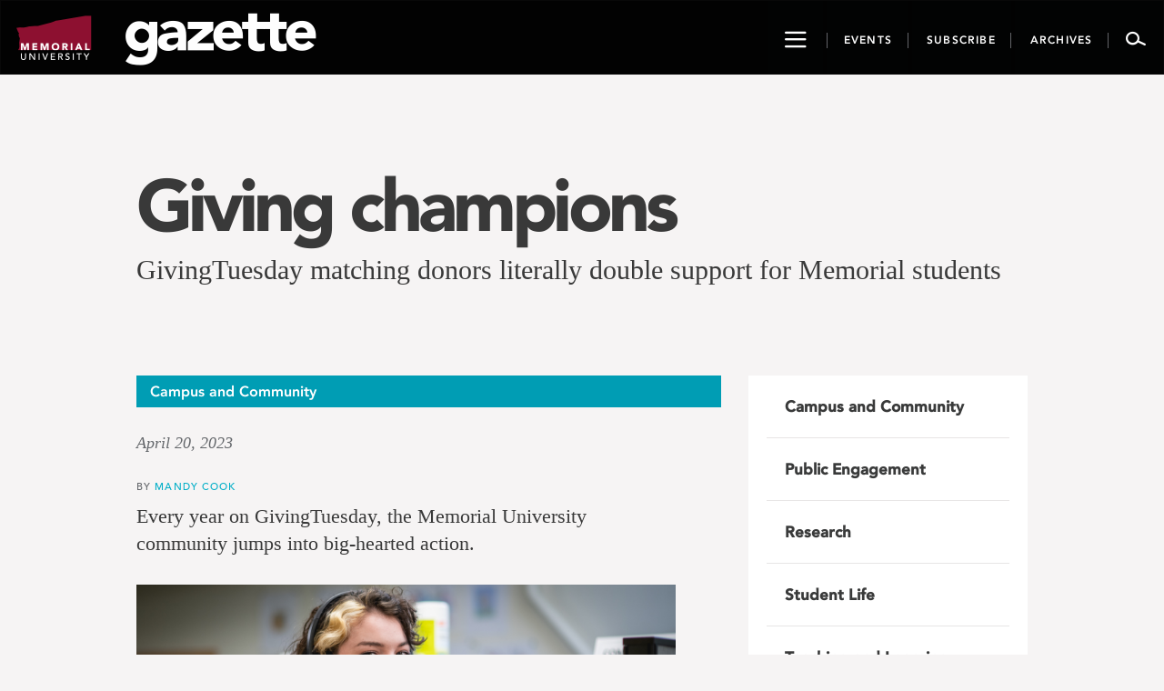

--- FILE ---
content_type: text/css
request_url: https://gazette.mun.ca/wp-content/plugins/gazette-photo-essay/css/style.css?ver=6.8.3
body_size: 447
content:
.photo-essay-item{
background-color:#fff;
   padding-bottom:10px;
    margin-bottom:30px;
}

.photo-essay-caption {

}

.single-post .story-content h3.photo-essay-title{
font-size: 16px;
    text-transform: uppercase;
    display:inline-block;
    margin-right:5px;
    line-height: 14px;
    padding-bottom:0px;
    margin-bottom: 0px;
}
.single-campus-and-community h3.photo-essay-title{
    color: #009db4;
}

.single-public-engagement h3.photo-essay-title{
    color: #35B195;
}

.single-research h3.photo-essay-title{
    color: #1e22aa;
}

.single-student-life h3.photo-essay-title{
    color: #6eaa2d;
}
.single-teaching-and-learning h3.photo-essay-title{
    color: #4178BA;
}
.single-post .story-content p.photo-essay-caption{
    margin-bottom:10px;
    font-size: 14px;
    display:inline;
}

.photo-essay-credit .icon-camera {
    color: #818383;
    font-size: 16px;
}

.photo-essay-credit{
    text-transform: uppercase;
    font-size: 11px;
    font-family: "AvenirLT-Heavy", "Helvetica Neue", Helvetica, Arial, sans-serif;
    color: #1C1B1A;
    margin-top:16px;
    display:block;
}